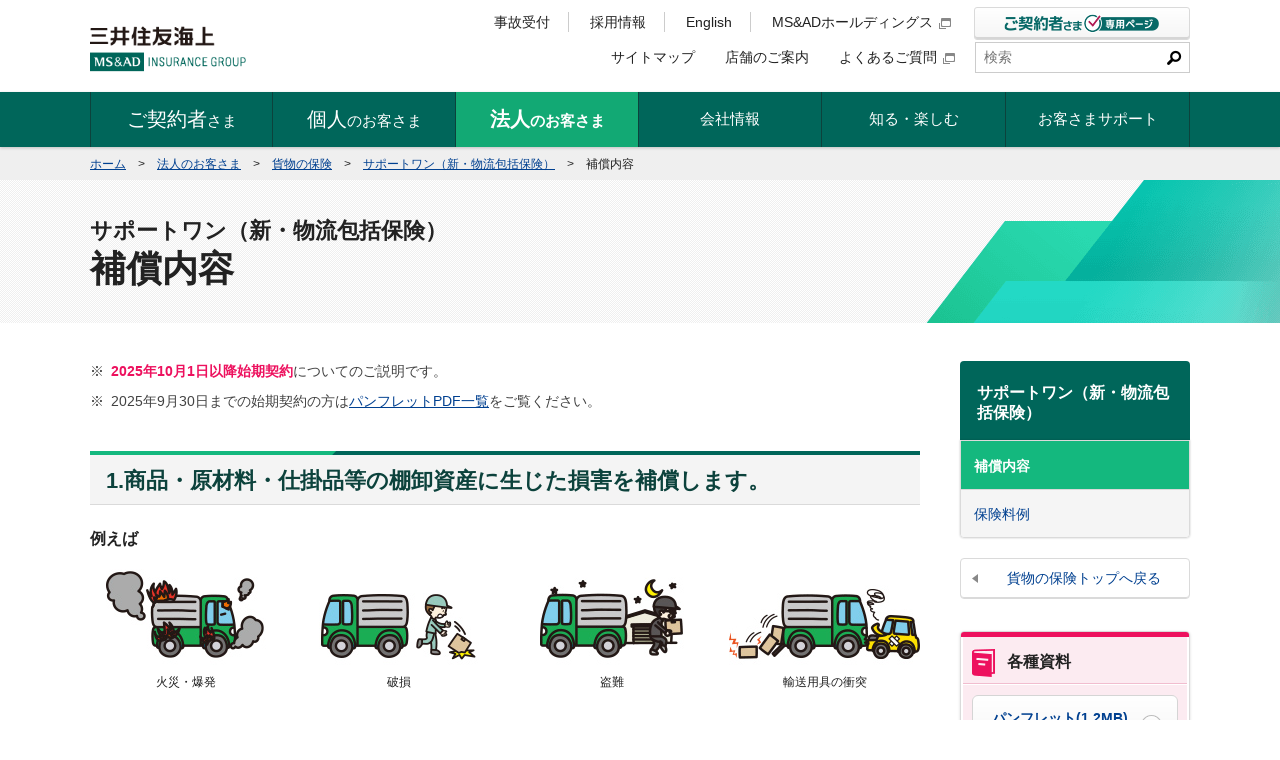

--- FILE ---
content_type: text/html
request_url: https://www.ms-ins.com/business/cargo/support-one/compensation.html
body_size: 28746
content:
<!DOCTYPE html>
<html lang="ja">
<head>
<meta charset="utf-8">
<meta name="viewport" content="width=device-width">
<meta name="format-detection" content="telephone=no">
<meta name="referrer" content="no-referrer-when-downgrade"/>
<link rel="shortcut icon" href="/favicon.ico">
<link rel="apple-touch-icon" href="/apple-touch-icon.png" sizes="180x180">
<link rel="icon" type="image/png" href="/android-touch-icon.png" sizes="192x192">
<meta name="keywords" content="三井住友,三井住友海上火災保険,損害保険,損保">
<meta name ="description" content="三井住友海上オフィシャルサイト。自動車保険、火災保険、傷害保険などを取り扱っています。このページでは、サポートワン（新・物流包括保険）の補償内容について紹介しております。">
<title>補償内容｜サポートワン（新・物流包括保険）｜法人のお客さま｜三井住友海上</title>
<link rel="stylesheet" href="/shared/css/master.css" media="screen,print">
<!--[if lt IE 9]><link rel="stylesheet" href="/shared/css/ie.css" media="screen,print"><![endif]-->
<!--[if lt IE 9]><script src="/shared/js/html5shiv-printshiv.js"></script><![endif]-->
</head>
<body>
<div id="container">
<div class="_js_dropdown-overlay"></div>
<div class="page_header_wrap">
<header id="page_header" role="banner">
<div class="inner">
<div class="branding">
<p class="logo">
<a href="/"><img src="/shared/img/logo/msins-01.png" width="156" height="62" alt="三井住友海上 MS&amp;AD INSURANCE GROUP"></a>
</p>
<!-- /.branding --></div>

<p class="btn_contract"><a href="/personal/web_service/"><img src="/shared/img/sp/btn_menu-03.png" width="76" height="30" alt="ご契約者さま専用ページ"></a></p>

<p class="btn_desk"><a href="/contractor/contact/"><img src="/shared/img/sp/btn_menu-02.png" width="35" height="29" alt="事故受付"></a></p>

<p class="btn_nav"><img src="/shared/img/sp/btn_menu-01.png" width="35" height="29" alt="メニュー"></p>

<div class="menu">
<nav id="nav_global" role="navigation">
<ul id="_js_dropdown">
<li class="_js_dropdown-nav"><a href="/contractor/" class="global_title _js_dropdown-hook" aria-controls="dropdown_content-01"><span><b>ご契約者</b>さま</span><span class="dropdown_text"><span class="_js_dropdown-text js-toggle-text">開く</span></span></a>

<div id="dropdown_content-01" class="dropdown_content _js_dropdown-content ">
<div class="dropdown_inner">
<button class="_js_dropdown-btn-close _btn_dropdown_close"><span></span></button>

<h3 class="_hdg_3-05"><span class="txt">事故にあわれたら</span></h3>

<ul class="dropdown_layout_wrap dropdown_layout">
<li class="_btn-03"><a href="/contractor/emergency/" class="_lyt-01">事故にあわれたら</a></li>
</ul>

<h3 class="_hdg_3-05"><span class="txt">各種お手続・お問い合わせ</span></h3>

<ul class="dropdown_layout">
<li class="_btn-03"><a href="/contact/" class="_lyt-01">お客さまサポート</a></li>
</ul>
<!-- dropdown_inner --></div>
<!-- dropdown_content --></div>
</li>
<li class="_js_dropdown-nav"><a href="/personal/" class="global_title _js_dropdown-hook " aria-controls="dropdown_content-02"><span class=""><b>個人</b>のお客さま</span><span class="dropdown_text"><span class="_js_dropdown-text js-toggle-text">開く</span></span></a>

<div id="dropdown_content-02" class="dropdown_content _js_dropdown-content ">
<div class="dropdown_inner">
<button class="_js_dropdown-btn-close _btn_dropdown_close"><span></span></button>

<h3 class="_hdg_3-05"><span class="txt">商品を探す</span></h3>

<div class="dropdown_layout_wrap">
<ul class="dropdown_layout">
<li class="_btn-03"><a href="/personal/car/"><img src="/shared/img/icon/product/car-01.png" alt=""><span>自動車保険</span></a></li>
<li class="_btn-03"><a href="/personal/kasai/"><img src="/shared/img/icon/product/kasai-01.png" alt=""><span>すまい・家財の保険<br>（火災保険・地震保険）</span></a></li>
<li class="_btn-03"><a href="/personal/kega/"><img src="/shared/img/icon/product/shogai-sv-01.png" alt=""><span>ケガの保険（傷害保険）</span></a></li>
<li class="_btn-03"><a href="/personal/travel/"><img src="/shared/img/icon/product/travel-01.png" alt=""><span>旅行・レジャーの保険</span></a></li>
</ul>
<ul class="dropdown_layout">
<li class="_btn-03"><a href="/personal/net/"><img src="/shared/img/icon/product/net-01.png" alt=""><span>ネットで加入できる保険</span></a></li>
<li class="_btn-03"><a href="/401k/"><img src="/shared/img/icon/product/401k-01.png" alt=""><span>確定拠出年金</span></a></li>
<li class="_btn-03"><a href="/personal/finance/"><img src="/shared/img/icon/product/loan-01.png" alt=""><span>個人ローン</span></a></li>
<li class="_btn-03"><a href="http://www.msa-life.co.jp/" target="_blank"><img src="/shared/img/icon/product/life-01.png" alt=""><span>生命保険（三井住友海上あいおい生命）</span><img src="/shared/img/icon/window-01.png" alt="別ウィンドウで開く" class="_icon_link-01"></a></li>
</ul>
<ul class="dropdown_layout">
<li class="_btn-03"><a href="/personal/termination/"><img src="/shared/img/icon/product/termination-01.png" alt=""><span>販売終了商品</span></a></li>
</ul>
<!--dropdown_layout_wrap--></div>

<h3 class="_hdg_3-05"><span class="txt">事故対応サービス</span></h3>
<ul class="dropdown_layout">
<li class="_btn-03"><a href="/personal/songai/" class="_lyt-01">安心の事故対応サービス</a></li>
</ul>
<!-- dropdown_inner --></div>
<!-- dropdown_content --></div>
</li>
<li class="_js_dropdown-nav"><a href="/business/" class="global_title _js_dropdown-hook " aria-controls="dropdown_content-03"><span class=""><b>法人</b>のお客さま</span><span class="dropdown_text"><span class="_js_dropdown-text js-toggle-text">開く</span></span></a>

<div id="dropdown_content-03" class="dropdown_content _js_dropdown-content ">
<div class="dropdown_inner">
<button class="_js_dropdown-btn-close _btn_dropdown_close"><span></span></button>

<h3 class="_hdg_3-05"><span class="txt">商品を探す</span></h3>
<ul class="dropdown_layout">
<li class="_btn-03"><a href="/business/property/"><img src="/shared/img/icon/product/property-01.png" alt=""><span>企業財産の保険</span></a></li>
<li class="_btn-03"><a href="/business/cost/"><img src="/shared/img/icon/product/expense-01.png" alt=""><span>費用に関する保険</span></a></li>
<li class="_btn-03"><a href="/business/car/"><img src="/shared/img/icon/product/car-01.png" alt=""><span>自動車の保険・<br>サービス</span></a></li>
<li class="_btn-03"><a href="/business/construction/"><img src="/shared/img/icon/product/construction-01.png" alt=""><span>工事の保険</span></a></li>
</ul>
<ul class="dropdown_layout">
<li class="_btn-03"><a href="/business/employee/"><img src="/shared/img/icon/product/shogai-sv-01.png" alt=""><span>従業員や役員のケガなどの保険</span></a></li>
<li class="_btn-03"><a href="/business/indemnity/"><img src="/shared/img/icon/product/obligation-01.png" alt=""><span>賠償責任の保険</span></a></li>
<li class="_btn-03"><a href="/business/cargo/"><img src="/shared/img/icon/product/transportation-01.png" alt=""><span>貨物の保険</span></a></li>
<li class="_btn-03"><a href="/business/hull/"><img src="/shared/img/icon/product/ship-01.png" alt=""><span>船舶の保険</span></a></li>
</ul>
<ul class="dropdown_layout">
<li class="_btn-03"><a href="/business/solution/"><img src="/shared/img/icon/product/solution-01.png" alt=""><span>天候リスクソリューション</span></a></li>
<li class="_btn-03"><a href="/401k/"><img src="/shared/img/icon/product/401k-01.png" alt=""><span>確定拠出年金</span></a></li>
</ul>


<h4 class="_index_hdg_4-01 toggle-setter">業種から探す</h4>
<div class="dropdown_layout_wrap">
<ul class="dropdown_layout">
<li class="_btn-03"><a href="/business/industry/kensetsu.html" class="_lyt-01">建設業</a></li>
<li class="_btn-03"><a href="/business/industry/fudousan.html" class="_lyt-01">不動産業</a></li>
<li class="_btn-03"><a href="/business/industry/iryou.html" class="_lyt-01">医療介護事業</a></li>
<li class="_btn-03"><a href="/business/industry/it.html" class="_lyt-01">情報通信業</a></li>
</ul>
<ul class="dropdown_layout">
<li class="_btn-03"><a href="/business/industry/unsou.html" class="_lyt-01">運送業</a></li>
<li class="_btn-03"><a href="/business/industry/kouri.html" class="_lyt-01">小売業</a></li>
<li class="_btn-03"><a href="/business/industry/oroshiuri.html" class="_lyt-01">卸売業</a></li>
<li class="_btn-03"><a href="/business/industry/seizou.html" class="_lyt-01">製造業</a></li>
</ul>
<ul class="dropdown_layout">
<li class="_btn-03"><a href="/business/industry/marin.html" class="_lyt-01">海運貿易業</a></li>
</ul>
<!--dropdown_layout_wrap--></div>
<ul class="dropdown_layout">
<li class="_btn-03"><a href="/business/termination/" class="_lyt-01">販売終了商品</a></li>
</ul>
<!-- dropdown_inner --></div>
<!-- dropdown_content --></div>
</li>
<li class="_js_dropdown-nav"><a href="/company/" class="global_title _js_dropdown-hook " aria-controls="dropdown_content-04"><span class="">会社情報</span><span class="dropdown_text"><span class="_js_dropdown-text js-toggle-text">開く</span></span></a>

<div id="dropdown_content-04" class="dropdown_content _js_dropdown-content ">
<div class="dropdown_inner">
<button class="_js_dropdown-btn-close _btn_dropdown_close"><span></span></button>
<ul class="dropdown_layout">
<li class="_btn-03"><a href="/company/message/" class="_lyt-01">トップメッセージ</a></li>
<li class="_btn-03"><a href="/company/aboutus/outline/" class="_lyt-01">会社概要</a></li>
<li class="_btn-03"><a href="/company/aboutus/philosophy/" class="_lyt-01">経営理念、経営ビジョン、行動指針</a></li>
<li class="_btn-03"><a href="/company/brand/" class="_lyt-01">保険には、未来を変えるチカラがある。</a></li>
</ul>
<ul class="dropdown_layout">
<li class="_btn-03"><a href="/company/aboutus/charter/" class="_lyt-01">三井住友海上の目指す姿</a></li>
<li class="_btn-03"><a href="/company/aboutus/officer/" class="_lyt-01">役員紹介</a></li>
<li class="_btn-03"><a href="/company/aboutus/org/" class="_lyt-01">組織図</a></li>
<li class="_btn-03"><a href="/company/aboutus/history/" class="_lyt-01">沿革・歴史</a></li>
</ul>
<ul class="dropdown_layout">
<li class="_btn-03"><a href="/company/aboutus/corporate_governance/" class="_lyt-01">コーポレートガバナンス</a></li>
<li class="_btn-03"><a href="/company/aboutus/trust/" class="_lyt-01">お客さま本位の業務運営</a></li>
<li class="_btn-03"><a href="/company/group/" class="_lyt-01">国内・海外ネットワーク</a></li>
<li class="_btn-03"><a href="/company/csr/" class="_lyt-01">サステナビリティ</a></li>
</ul>
<ul class="dropdown_layout">
<li class="_btn-03"><a href="/company/diversity/" class="_lyt-01">多様な社員全員の成長と活躍</a></li>
<li class="_btn-03"><a href="https://sports.ms-ad-hd.com/ja/" target="_blank" class="_lyt-01">スポーツ振興</a></li>
<li class="_btn-03"><a href="/company/advertisement/" class="_lyt-01">広告・スポンサー活動</a></li>
<li class="_btn-03"><a href="/recruit/" class="_lyt-01">採用情報</a></li>
</ul>
<ul class="dropdown_layout">
<li class="_btn-03"><a href="https://www.ms-ad-hd.com/ja/ir.html" class="_lyt-01" target="_blank">株主・投資家の皆さま<img src="/shared/img/icon/window-01.png" alt="別ウィンドウで開く" class="_icon_link-01"></a></li>
<li class="_btn-03"><a href="/company/region/" class="_lyt-01">地方創生への貢献</a></li>
<li class="_btn-03"><a href="/news/" class="_lyt-01">ニュースリリース</a></li>
<li class="_btn-03"><a href="/information/" class="_lyt-01">お知らせ</a></li>
</ul>
<!-- dropdown_inner --></div>
<!-- dropdown_content --></div>
</li>
<li class="_js_dropdown-nav">
<a href="/special/" class="global_title _js_dropdown-hook" aria-controls="dropdown_content-05">
<span class="">知る・楽しむ</span><span class="dropdown_text"><span class="_js_dropdown-text js-toggle-text">開く</span></span>
</a>

<div id="dropdown_content-05" class="dropdown_content _js_dropdown-content ">
<div class="dropdown_inner">
<button class="_js_dropdown-btn-close _btn_dropdown_close"><span></span></button>
<ul class="dropdown_layout">
<li class="_btn-03"><a href="/special/space/" class="_lyt-01">宇宙保険特設コンテンツ</a></li>
<li class="_btn-03"><a href="/special/rm_car/" class="_lyt-01">交通安全のとびら</a></li>
<li class="_btn-03"><a href="/special/bousai/taisaku/" class="_lyt-01">知ろう・備えよう 災害対策</a></li>
<li class="_btn-03"><a href="/special/bousai/chiebukuro/" class="_lyt-01">今すぐできる被災時の<br>緊急実践知恵袋</a></li>
</ul>
<ul class="dropdown_layout">
<li class="_btn-03"><a href="/special/risk/" class="_lyt-01">知っておきたい損害保険のキホン</a></li>
<li class="_btn-03"><a href="https://sports.ms-ad-hd.com/ja/" class="_lyt-01" target="_blank">スポーツ振興への取組</a></li>
<li class="_btn-03"><a href="/special/history/" class="_lyt-01">三井住友海上の歩みと未来</a></li>
<li class="_btn-03"><a href="/special/bousai/" class="_lyt-01">防災・減災への取組</a></li>
</ul>
<ul class="dropdown_layout">
<li class="_btn-03"><a href="/special/interview/" class="_lyt-01">ADVANCING STORY ～挑戦する社員のインタビュー～</a></li>
<li class="_btn-03"><a href="/special/global/" class="_lyt-01">世界中の挑戦を支えるために</a></li>
</ul>
<!-- dropdown_inner --></div>
<!-- dropdown_content --></div>
</li>

<li class="_js_dropdown-nav"><a href="/contact/" class="global_title _js_dropdown-hook" aria-controls="dropdown_content-06"><span>お客さまサポート</span><span class="dropdown_text"><span class="_js_dropdown-text js-toggle-text">開く</span></span></a>

<div id="dropdown_content-06" class="dropdown_content _js_dropdown-content ">
<div class="dropdown_inner">
<button class="_js_dropdown-btn-close _btn_dropdown_close"><span></span></button>

<h3 class="_hdg_3-05"><span class="txt">事故にあわれたら</span></h3>

<ul class="dropdown_layout_wrap dropdown_layout">
<li class="_btn-03"><a href="/contractor/emergency/" class="_lyt-01">事故にあわれたら</a></li>
</ul>

<h3 class="_hdg_3-05"><span class="txt">お客さまサポート</span></h3>

<ul class="dropdown_layout">
<li class="_btn-03"><a href="/contact/#anc-02" class="_lyt-01 _js_anchor-target">ご契約者さま専用ページ</a></li>
<li class="_btn-03"><a href="/contact/#anc-03" class="_lyt-01 _js_anchor-target">お問い合わせチャットサポートのご案内</a></li>
<li class="_btn-03"><a href="/contact/#anc-04" class="_lyt-01 _js_anchor-target">各種お手続</a></li>
<li class="_btn-03"><a href="/contact/#anc-01" class="_lyt-01 _js_anchor-target">お問い合わせ窓口</a></li>
<li class="_btn-03"><a href="/contact/#anc-05" class="_lyt-01 _js_anchor-target">社外の相談機関</a></li>
</ul>
<!-- dropdown_inner --></div>
<!-- dropdown_content --></div>
</li>
</ul>
</nav>

<div class="utility _type-01">
<div class="inner">
<ul class="link-01">
<li><a href="/sitemap/">サイトマップ</a></li>
<li><a href="/company/network/">店舗のご案内</a></li>
<li><a href="https://faq2.ms-ins.com/?site_domain=default" target="_blank">よくあるご質問</a></li>
</ul>

<form name="SS_searchForm" id="SS_searchForm" action="https://search.ms-ins.com/search" method="get" enctype="application/x-www-form-urlencoded">
<input type="hidden" name="site" value="A2I6OCD7">
<input type="hidden" name="charset" value="UTF-8">
<input type="hidden" name="group" value="1">
<input type="hidden" name="design" value="1">
<fieldset class="search">
<div class="inner">
<input type="search" name="query" maxlength="100" placeholder="検索" title="サイト内検索" class="_form_search-01" id="SS_searchQuery">
<input type="image" name="submit" src="/shared/img/btn_search-01.png" alt="検索" id="SS_searchSubmit">
<!-- /.inner --></div>
</fieldset>
</form>
<!-- /.inner --></div>

<ul class="link-02 _type-01">
<li class="-adj-disp-wide"><a href="/contractor/contact/">事故受付</a></li>
<li><a href="/recruit/">採用情報</a></li>
<li><a href="/english/" lang="en">English</a></li>
<li><a href="https://www.ms-ad-hd.com/ja/index.html" target="_blank">MS&amp;ADホールディングス</a></li>
</ul>

<div class="link-03 -adj-disp-wide">
<a href="/personal/web_service/"><img src="/shared/img/btn_contract-01.png" alt="ご契約者さま専用ページ"></a>
</div>
<!-- /.utility --></div>
<!-- /.menu --></div>

<nav id="nav_oftenMenu" role="navigation">
<ul>
<li><a href="/contractor/">ご契約者さま</a></li>
<li><a href="/personal/">個人のお客さま</a></li>
<li><a href="/business/">法人のお客さま</a></li>
</ul>
</nav>

<!-- /.inner --></div>
<!-- /#page_header --></header>
<!-- .page_header_wrap --></div>



<div id="topicPath">
<dl>
<dt>現在地</dt>
<dd><a href="/">ホーム</a><span class="mark">&gt;</span><a href="/business/">法人のお客さま</a><span class="mark">&gt;</span><a href="/business/cargo/">貨物の保険</a><span class="mark">&gt;</span><a href="/business/cargo/support-one/">サポートワン（新・物流包括保険）</a><span class="mark">&gt;</span><b class="current">補償内容</b></dd>
</dl>
<!-- /#topicPath --></div>


<div class="_hdg_1-01">
<div class="inner">
<h1 class="title"><span class="small">サポートワン（新・物流包括保険）</span>補償内容</h1>
<!-- /.inner --></div>
<!-- /._hdg_1-01 --></div>


<div id="page_content">
<main role="main">
<ul class="_list_notice-01 -w-1em">
<li><span class="mark">※</span><strong class="_em-02">2025年10月1日以降始期契約</strong>についてのご説明です。</li>
<li><span class="mark">※</span>2025年9月30日までの始期契約の方は<a href="/business/pdf/">パンフレットPDF一覧</a>をご覧ください。 </li>
</ul>
<h2 class="_hdg_2-01">1.商品・原材料・仕掛品等の棚卸資産に生じた損害を補償します。</h2>

<dl class="_list-01">
<dt>例えば</dt>
<dd>
<ul class="_img_lyt-01 -col-4">
<li><img src="/shared/img/product/img-0154-l.jpg" alt=""><span class="caption">火災・爆発</span></li>
<li><img src="/shared/img/product/img-0150-l.jpg" alt=""><span class="caption">破損</span></li>
<li><img src="/shared/img/product/img-0151-l.jpg" alt=""><span class="caption">盗難</span></li>
<li><img src="/shared/img/product/img-0152-l.jpg" alt=""><span class="caption">輸送用具の衝突</span></li>
</ul>
<p>など</p>
</dd>
</dl>
<ul class="_list_notice-01 -w-1em">
<li><span class="mark">※</span>この保険の対象とならない貨物（除外貨物）および補償内容が変更となる貨物がありますのでご注意ください。</li>
</ul>
<h2 class="_hdg_2-01">2.輸送中・保管中・加工中・店舗販売中・設置作業中を切れ目なく補償します。</h2>
<p>基本補償である「標準カバー」とあわせて、重要な場所の補償を手厚くできる「特定場所」を利用することで、ご希望の補償をご用意します。</p>
<p class="_img_lyt-01"><img src="/business/cargo/support-one/img/compensation_img-01.png" alt="オールリスク補償 輸送中 設置作業中 特定しない場所での保障 支払限度額（標準カバー） 5,000万円/1事故 ※保管中、加工中、店舗販売中は契約期間中通算で5,000万円まで補償します。 ※ 輸送中および設置作業中の支払限度額は1億円とすることが可能です。　保管中 加工中 店舗販売中 設置作業中 特定場所（倉庫・工場・店舗など）での補償 支払限度額（特定場所）より高額な支払限度額が設定可能（1事故につき最高10億円）"></p>
<h2 class="_hdg_2-01">事故の際の諸費用も補償</h2>
<h3 class="_hdg_3-01"><span>1.残存物取片付け費用・廃棄費用</span></h3>
<div class="_img_lyt-01 -separate -left">
<div class="img">
<p><img src="/shared/img/product/img-0156-m.jpg" alt=""></p>
<!-- /.img --></div>
<div class="txt">
<p>サポートワンで補償される損害発生時に、保険金を支払うべき事故によって損害を受けた貨物の残存物取片付け費用や廃棄に必要な費用を補償します。</p>
<ul class="_list_notice-01 -w-1em">
<li><span class="mark">※</span>200万円を限度に、実際にかかった費用をお支払いします。</li>
</ul>
<!-- /.txt --></div>
<!-- /._img_lyt-01 --></div>

<h3 class="_hdg_3-01"><span>2.臨時費用</span></h3>
<div class="_img_lyt-01 -separate -left">
<div class="img">
<p><img src="/shared/img/product/img-0532-m.jpg" alt=""></p>
<!-- /.img --></div>
<div class="txt">
<p>サポートワンで補償される損害発生時に、貨物の損害保険金<sup>(注)</sup>に加え、臨時に発生する費用を補償します。</p>
<ul class="_list_notice-01 -w-1em">
<li><span class="mark">※</span>貨物の損害保険金<sup>(注)</sup>の10％または200万円のいずれか低い金額を臨時費用としてお支払いします。</li>
</ul>
<ul class="_list_notice-01 -w-3em">
<li><span class="mark">(注)</span>残存物片付け費用・廃棄費用、検査費用の保険金は、臨時費用保険金の算出基礎額には含まれません。また、受託貨物の損害を除きます。</li>
</ul>
<!-- /.txt --></div>
<!-- /._img_lyt-01 --></div>

<h3 class="_hdg_3-01"><span>3.検査費用</span></h3>
<div class="_img_lyt-01 -separate -left">
<div class="img">
<p><img src="/shared/img/product/img-0157-m.jpg" alt=""></p>
<!-- /.img --></div>
<div class="txt">
<p>貨物または輸送用具に保険金を支払うべき事故が発生した場合に、貨物の損害の有無を確認するために必要となった検査費用を補償します。</p>
<ul class="_list_notice-01 -w-1em">
<li><span class="mark">※</span>100万円を限度として、実際にかかった費用をお支払いします。</li>
</ul>
<!-- /.txt --></div>
<!-- /._img_lyt-01 --></div>

<div class="_box_inquiry-02 -col-3-1 _fdora_col_3">
<h2 class="hdg">お気軽にお問い合わせください</h2>
<div class="content">
<div class="col-01">
<ul class="list_btn">
<li><a href="https://shop.smktg.jp/public/application/add/173" class="_btn-01 -em -request" target="_blank"><span><span>資料請求</span></span></a>
	<p class="_link-01"><a href="/business/pdf/"><span>パンフレットPDF一覧</span></a></p></li>
<li><a href="/contact/" class="_btn-01 -em -inquiry"><span><span>お客さまサポート</span></span></a></li>
<li><a href="/contractor/emergency/" class="_btn-01 -em -accident"><span><span>事故の連絡</span></span></a></li>
</ul>
<!-- /.col-01 --></div>
<div class="col-02">
<p><a href="/personal/ag_search/" class="_btn-01 -em -search"><span><span>代理店検索</span></span></a></p>
<!-- /.col-02 --></div>
<!-- /.content --></div>
<!-- /._box_inquiry-02 --></div>

</main>


<div id="sub">
<nav id="nav_local" role="navigation">
<h2><a href="/business/cargo/support-one/">サポートワン（新・物流包括保険）</a></h2>
<ul>
<li><a href="/business/cargo/support-one/compensation.html"><span>補償内容</span></a></li>
<li><a href="/business/cargo/support-one/example.html"><span>保険料例</span></a></li>
</ul>
</nav>

<p class="_sub_link_back-01"><a href="/business/cargo/"><span>貨物の保険トップへ戻る</span></a></p>

<div class="_sub_box-03 _js_toggle-02">
<h2 class="hdg toggle-setter -read">各種資料</h2>
<div class="content">
<ul class="_list_btn-01">
<li><a href="/pdf/business/cargo/support-one.pdf" target="_blank" class="_btn-01"><span>パンフレット</span></a></li>
</ul>
<!-- /.content --></div>
<!-- /._sub_box-03 --></div>
<div class="_sub_box-01 _js_toggle-02">
<h2 class="hdg toggle-setter">関連商品</h2>
<div class="content">
<ul class="_sub_link-01">
<li><a href="/business/cargo/grsupport-one/"><b>グローバル・サポートワン</b>
	<p>輸出入・三国間の物流を1年間包括的に補償します。</p></a></li>
<li><a href="/business/cargo/money-one/"><b>マネーワン</b>
	<p>現金や有価証券の輸送・保管中の損害を1年間包括的に補償します。</p></a></li>
</ul>
<!-- /.content --></div>
<!-- /._sub_box-01 --></div>


<p class="_sub_link_img-02"><a href="/marine_navi/">
<img src="/shared/img/logo/marine-navi-01.png" alt="マリンナビ">
</a></p>
<!-- /#sub --></div>
<!-- /#page_content --></div>


<p class="toHeader-01"><span class="inner"><a href="#page_header"><span>ページの先頭へ</span></a></span></p>

<footer id="page_footer" role="contentinfo">
<div class="info-02">
<div class="inner">
<ul class="link-01">
<li><a href="/compliance/">勧誘方針</a></li>
<li><a href="/privacy/">個人情報保護宣言</a></li>
<li><a href="/d_policy/">ディスクロージャー・ポリシー</a></li>
<li><a href="/antisocial/">反社会的勢力に対する基本方針</a></li>
<li><a href="/sitepolicy/">当サイトのご利用について</a></li>
<li><a href="/sns/">公式SNSアカウントのご利用について</a></li>
</ul>

<p class="copyright" lang="en"><small>Copyright© Mitsui Sumitomo Insurance Co., Ltd. All rights reserved.</small></p>
<!-- /.inner --></div>
<!-- /.info-02 --></div>
<!-- /#page_footer --></footer>


<!-- /#container --></div>
<script src="https://ajax.googleapis.com/ajax/libs/jquery/3.5.1/jquery.min.js"></script>
<script>window.jQuery || document.write(unescape('%3Cscript src="/shared/js/jquery.js"%3E%3C/script%3E'))</script>
<!--[if lt IE 9]>
<script src="/shared/js/ie.js"></script>
<![endif]-->
<script src="/shared/js/run.js?20231214_rev2"></script>

<script>
if (location .protocol == "https:") {
document.write(unescape('%3Cscript src="https://ssl.syncsearch.jp/common/js/sync_suggest.js" type="text/javascript"%3E%3C/script%3E'));
} else {
document.write(unescape('%3Cscript src="/shared/js/sync_suggest.js" type="text/javascript"%3E%3C/script%3E'));
}
</script>
<script>
SYNCSEARCH_SITE="A2I6OCD7";
SYNCSEARCH_GROUP=1;
SYNCSEARCH_SUGGEST_FONT=[{num: 0, value: {color:'#222', size:'14px', family:'メイリオ, Meiryo, "ＭＳ Pゴシック", sans-serif', direction:'ltr', textAlight:'left'}}];
SYNCSEARCH_SUGGEST_ON=[{num: 0, value: '#dcf4ec'}];
</script>
<!-- Google Tag Manager -->
<noscript><iframe src="//www.googletagmanager.com/ns.html?id=GTM-K9BLK9" height="0" width="0"
        style="display:none;visibility:hidden"></iframe></noscript>
<script>(function (w, d, s, l, i) {
        w[l] = w[l] || []; w[l].push({
            'gtm.start':
                new Date().getTime(), event: 'gtm.js'
        }); var f = d.getElementsByTagName(s)[0],
            j = d.createElement(s), dl = l != 'dataLayer' ? '&l=' + l : ''; j.async = true; j.src =
                '//www.googletagmanager.com/gtm.js?id=' + i + dl; f.parentNode.insertBefore(j, f);
    })(window, document, 'script', 'dataLayer', 'GTM-K9BLK9');</script>
<!-- End Google Tag Manager -->


<script type="application/ld+json">
{
  "@context": "http://schema.org",
  "@type": "BreadcrumbList",
  "itemListElement": [
    {
      "@type": "ListItem",
      "position": 1,
      "item": {
        "@id": "/",
        "name": "ホーム"
      }
    },
    {
      "@type": "ListItem",
      "position": 2,
      "item": {
        "@id": "/business/",
        "name": "法人のお客さま"
      }
    },
    {
      "@type": "ListItem",
      "position": 3,
      "item": {
        "@id": "/business/cargo/",
        "name": "貨物の保険"
      }
    },
    {
      "@type": "ListItem",
      "position": 4,
      "item": {
        "@id": "/business/cargo/support-one/",
        "name": "サポートワン（新・物流包括保険）"
      }
    },
    {
      "@type": "ListItem",
      "position": 5,
      "item": {
        "@id": "/business/cargo/support-one/compensation.html",
        "name": "補償内容"
      }
    }
  ]
}
</script>
</body>
</html>
